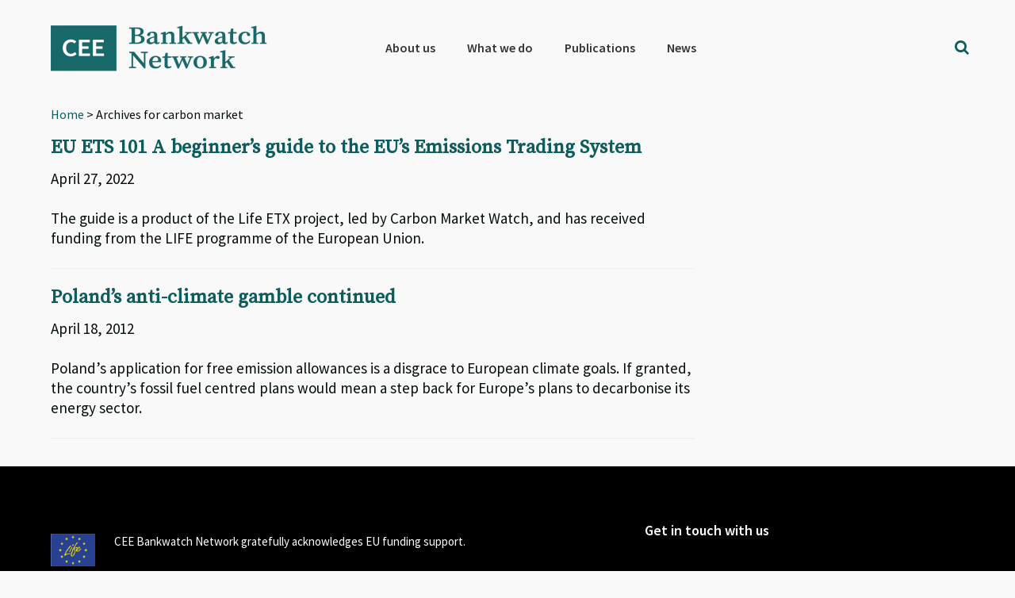

--- FILE ---
content_type: text/html; charset=utf-8
request_url: https://www.google.com/recaptcha/api2/anchor?ar=1&k=6Lfh3LQUAAAAALCJ-O4rkVrTbVFE7HtgCobhTW6N&co=aHR0cHM6Ly9iYW5rd2F0Y2gub3JnOjQ0Mw..&hl=en&v=9TiwnJFHeuIw_s0wSd3fiKfN&size=invisible&anchor-ms=20000&execute-ms=30000&cb=jmawby7gxv22
body_size: 48333
content:
<!DOCTYPE HTML><html dir="ltr" lang="en"><head><meta http-equiv="Content-Type" content="text/html; charset=UTF-8">
<meta http-equiv="X-UA-Compatible" content="IE=edge">
<title>reCAPTCHA</title>
<style type="text/css">
/* cyrillic-ext */
@font-face {
  font-family: 'Roboto';
  font-style: normal;
  font-weight: 400;
  font-stretch: 100%;
  src: url(//fonts.gstatic.com/s/roboto/v48/KFO7CnqEu92Fr1ME7kSn66aGLdTylUAMa3GUBHMdazTgWw.woff2) format('woff2');
  unicode-range: U+0460-052F, U+1C80-1C8A, U+20B4, U+2DE0-2DFF, U+A640-A69F, U+FE2E-FE2F;
}
/* cyrillic */
@font-face {
  font-family: 'Roboto';
  font-style: normal;
  font-weight: 400;
  font-stretch: 100%;
  src: url(//fonts.gstatic.com/s/roboto/v48/KFO7CnqEu92Fr1ME7kSn66aGLdTylUAMa3iUBHMdazTgWw.woff2) format('woff2');
  unicode-range: U+0301, U+0400-045F, U+0490-0491, U+04B0-04B1, U+2116;
}
/* greek-ext */
@font-face {
  font-family: 'Roboto';
  font-style: normal;
  font-weight: 400;
  font-stretch: 100%;
  src: url(//fonts.gstatic.com/s/roboto/v48/KFO7CnqEu92Fr1ME7kSn66aGLdTylUAMa3CUBHMdazTgWw.woff2) format('woff2');
  unicode-range: U+1F00-1FFF;
}
/* greek */
@font-face {
  font-family: 'Roboto';
  font-style: normal;
  font-weight: 400;
  font-stretch: 100%;
  src: url(//fonts.gstatic.com/s/roboto/v48/KFO7CnqEu92Fr1ME7kSn66aGLdTylUAMa3-UBHMdazTgWw.woff2) format('woff2');
  unicode-range: U+0370-0377, U+037A-037F, U+0384-038A, U+038C, U+038E-03A1, U+03A3-03FF;
}
/* math */
@font-face {
  font-family: 'Roboto';
  font-style: normal;
  font-weight: 400;
  font-stretch: 100%;
  src: url(//fonts.gstatic.com/s/roboto/v48/KFO7CnqEu92Fr1ME7kSn66aGLdTylUAMawCUBHMdazTgWw.woff2) format('woff2');
  unicode-range: U+0302-0303, U+0305, U+0307-0308, U+0310, U+0312, U+0315, U+031A, U+0326-0327, U+032C, U+032F-0330, U+0332-0333, U+0338, U+033A, U+0346, U+034D, U+0391-03A1, U+03A3-03A9, U+03B1-03C9, U+03D1, U+03D5-03D6, U+03F0-03F1, U+03F4-03F5, U+2016-2017, U+2034-2038, U+203C, U+2040, U+2043, U+2047, U+2050, U+2057, U+205F, U+2070-2071, U+2074-208E, U+2090-209C, U+20D0-20DC, U+20E1, U+20E5-20EF, U+2100-2112, U+2114-2115, U+2117-2121, U+2123-214F, U+2190, U+2192, U+2194-21AE, U+21B0-21E5, U+21F1-21F2, U+21F4-2211, U+2213-2214, U+2216-22FF, U+2308-230B, U+2310, U+2319, U+231C-2321, U+2336-237A, U+237C, U+2395, U+239B-23B7, U+23D0, U+23DC-23E1, U+2474-2475, U+25AF, U+25B3, U+25B7, U+25BD, U+25C1, U+25CA, U+25CC, U+25FB, U+266D-266F, U+27C0-27FF, U+2900-2AFF, U+2B0E-2B11, U+2B30-2B4C, U+2BFE, U+3030, U+FF5B, U+FF5D, U+1D400-1D7FF, U+1EE00-1EEFF;
}
/* symbols */
@font-face {
  font-family: 'Roboto';
  font-style: normal;
  font-weight: 400;
  font-stretch: 100%;
  src: url(//fonts.gstatic.com/s/roboto/v48/KFO7CnqEu92Fr1ME7kSn66aGLdTylUAMaxKUBHMdazTgWw.woff2) format('woff2');
  unicode-range: U+0001-000C, U+000E-001F, U+007F-009F, U+20DD-20E0, U+20E2-20E4, U+2150-218F, U+2190, U+2192, U+2194-2199, U+21AF, U+21E6-21F0, U+21F3, U+2218-2219, U+2299, U+22C4-22C6, U+2300-243F, U+2440-244A, U+2460-24FF, U+25A0-27BF, U+2800-28FF, U+2921-2922, U+2981, U+29BF, U+29EB, U+2B00-2BFF, U+4DC0-4DFF, U+FFF9-FFFB, U+10140-1018E, U+10190-1019C, U+101A0, U+101D0-101FD, U+102E0-102FB, U+10E60-10E7E, U+1D2C0-1D2D3, U+1D2E0-1D37F, U+1F000-1F0FF, U+1F100-1F1AD, U+1F1E6-1F1FF, U+1F30D-1F30F, U+1F315, U+1F31C, U+1F31E, U+1F320-1F32C, U+1F336, U+1F378, U+1F37D, U+1F382, U+1F393-1F39F, U+1F3A7-1F3A8, U+1F3AC-1F3AF, U+1F3C2, U+1F3C4-1F3C6, U+1F3CA-1F3CE, U+1F3D4-1F3E0, U+1F3ED, U+1F3F1-1F3F3, U+1F3F5-1F3F7, U+1F408, U+1F415, U+1F41F, U+1F426, U+1F43F, U+1F441-1F442, U+1F444, U+1F446-1F449, U+1F44C-1F44E, U+1F453, U+1F46A, U+1F47D, U+1F4A3, U+1F4B0, U+1F4B3, U+1F4B9, U+1F4BB, U+1F4BF, U+1F4C8-1F4CB, U+1F4D6, U+1F4DA, U+1F4DF, U+1F4E3-1F4E6, U+1F4EA-1F4ED, U+1F4F7, U+1F4F9-1F4FB, U+1F4FD-1F4FE, U+1F503, U+1F507-1F50B, U+1F50D, U+1F512-1F513, U+1F53E-1F54A, U+1F54F-1F5FA, U+1F610, U+1F650-1F67F, U+1F687, U+1F68D, U+1F691, U+1F694, U+1F698, U+1F6AD, U+1F6B2, U+1F6B9-1F6BA, U+1F6BC, U+1F6C6-1F6CF, U+1F6D3-1F6D7, U+1F6E0-1F6EA, U+1F6F0-1F6F3, U+1F6F7-1F6FC, U+1F700-1F7FF, U+1F800-1F80B, U+1F810-1F847, U+1F850-1F859, U+1F860-1F887, U+1F890-1F8AD, U+1F8B0-1F8BB, U+1F8C0-1F8C1, U+1F900-1F90B, U+1F93B, U+1F946, U+1F984, U+1F996, U+1F9E9, U+1FA00-1FA6F, U+1FA70-1FA7C, U+1FA80-1FA89, U+1FA8F-1FAC6, U+1FACE-1FADC, U+1FADF-1FAE9, U+1FAF0-1FAF8, U+1FB00-1FBFF;
}
/* vietnamese */
@font-face {
  font-family: 'Roboto';
  font-style: normal;
  font-weight: 400;
  font-stretch: 100%;
  src: url(//fonts.gstatic.com/s/roboto/v48/KFO7CnqEu92Fr1ME7kSn66aGLdTylUAMa3OUBHMdazTgWw.woff2) format('woff2');
  unicode-range: U+0102-0103, U+0110-0111, U+0128-0129, U+0168-0169, U+01A0-01A1, U+01AF-01B0, U+0300-0301, U+0303-0304, U+0308-0309, U+0323, U+0329, U+1EA0-1EF9, U+20AB;
}
/* latin-ext */
@font-face {
  font-family: 'Roboto';
  font-style: normal;
  font-weight: 400;
  font-stretch: 100%;
  src: url(//fonts.gstatic.com/s/roboto/v48/KFO7CnqEu92Fr1ME7kSn66aGLdTylUAMa3KUBHMdazTgWw.woff2) format('woff2');
  unicode-range: U+0100-02BA, U+02BD-02C5, U+02C7-02CC, U+02CE-02D7, U+02DD-02FF, U+0304, U+0308, U+0329, U+1D00-1DBF, U+1E00-1E9F, U+1EF2-1EFF, U+2020, U+20A0-20AB, U+20AD-20C0, U+2113, U+2C60-2C7F, U+A720-A7FF;
}
/* latin */
@font-face {
  font-family: 'Roboto';
  font-style: normal;
  font-weight: 400;
  font-stretch: 100%;
  src: url(//fonts.gstatic.com/s/roboto/v48/KFO7CnqEu92Fr1ME7kSn66aGLdTylUAMa3yUBHMdazQ.woff2) format('woff2');
  unicode-range: U+0000-00FF, U+0131, U+0152-0153, U+02BB-02BC, U+02C6, U+02DA, U+02DC, U+0304, U+0308, U+0329, U+2000-206F, U+20AC, U+2122, U+2191, U+2193, U+2212, U+2215, U+FEFF, U+FFFD;
}
/* cyrillic-ext */
@font-face {
  font-family: 'Roboto';
  font-style: normal;
  font-weight: 500;
  font-stretch: 100%;
  src: url(//fonts.gstatic.com/s/roboto/v48/KFO7CnqEu92Fr1ME7kSn66aGLdTylUAMa3GUBHMdazTgWw.woff2) format('woff2');
  unicode-range: U+0460-052F, U+1C80-1C8A, U+20B4, U+2DE0-2DFF, U+A640-A69F, U+FE2E-FE2F;
}
/* cyrillic */
@font-face {
  font-family: 'Roboto';
  font-style: normal;
  font-weight: 500;
  font-stretch: 100%;
  src: url(//fonts.gstatic.com/s/roboto/v48/KFO7CnqEu92Fr1ME7kSn66aGLdTylUAMa3iUBHMdazTgWw.woff2) format('woff2');
  unicode-range: U+0301, U+0400-045F, U+0490-0491, U+04B0-04B1, U+2116;
}
/* greek-ext */
@font-face {
  font-family: 'Roboto';
  font-style: normal;
  font-weight: 500;
  font-stretch: 100%;
  src: url(//fonts.gstatic.com/s/roboto/v48/KFO7CnqEu92Fr1ME7kSn66aGLdTylUAMa3CUBHMdazTgWw.woff2) format('woff2');
  unicode-range: U+1F00-1FFF;
}
/* greek */
@font-face {
  font-family: 'Roboto';
  font-style: normal;
  font-weight: 500;
  font-stretch: 100%;
  src: url(//fonts.gstatic.com/s/roboto/v48/KFO7CnqEu92Fr1ME7kSn66aGLdTylUAMa3-UBHMdazTgWw.woff2) format('woff2');
  unicode-range: U+0370-0377, U+037A-037F, U+0384-038A, U+038C, U+038E-03A1, U+03A3-03FF;
}
/* math */
@font-face {
  font-family: 'Roboto';
  font-style: normal;
  font-weight: 500;
  font-stretch: 100%;
  src: url(//fonts.gstatic.com/s/roboto/v48/KFO7CnqEu92Fr1ME7kSn66aGLdTylUAMawCUBHMdazTgWw.woff2) format('woff2');
  unicode-range: U+0302-0303, U+0305, U+0307-0308, U+0310, U+0312, U+0315, U+031A, U+0326-0327, U+032C, U+032F-0330, U+0332-0333, U+0338, U+033A, U+0346, U+034D, U+0391-03A1, U+03A3-03A9, U+03B1-03C9, U+03D1, U+03D5-03D6, U+03F0-03F1, U+03F4-03F5, U+2016-2017, U+2034-2038, U+203C, U+2040, U+2043, U+2047, U+2050, U+2057, U+205F, U+2070-2071, U+2074-208E, U+2090-209C, U+20D0-20DC, U+20E1, U+20E5-20EF, U+2100-2112, U+2114-2115, U+2117-2121, U+2123-214F, U+2190, U+2192, U+2194-21AE, U+21B0-21E5, U+21F1-21F2, U+21F4-2211, U+2213-2214, U+2216-22FF, U+2308-230B, U+2310, U+2319, U+231C-2321, U+2336-237A, U+237C, U+2395, U+239B-23B7, U+23D0, U+23DC-23E1, U+2474-2475, U+25AF, U+25B3, U+25B7, U+25BD, U+25C1, U+25CA, U+25CC, U+25FB, U+266D-266F, U+27C0-27FF, U+2900-2AFF, U+2B0E-2B11, U+2B30-2B4C, U+2BFE, U+3030, U+FF5B, U+FF5D, U+1D400-1D7FF, U+1EE00-1EEFF;
}
/* symbols */
@font-face {
  font-family: 'Roboto';
  font-style: normal;
  font-weight: 500;
  font-stretch: 100%;
  src: url(//fonts.gstatic.com/s/roboto/v48/KFO7CnqEu92Fr1ME7kSn66aGLdTylUAMaxKUBHMdazTgWw.woff2) format('woff2');
  unicode-range: U+0001-000C, U+000E-001F, U+007F-009F, U+20DD-20E0, U+20E2-20E4, U+2150-218F, U+2190, U+2192, U+2194-2199, U+21AF, U+21E6-21F0, U+21F3, U+2218-2219, U+2299, U+22C4-22C6, U+2300-243F, U+2440-244A, U+2460-24FF, U+25A0-27BF, U+2800-28FF, U+2921-2922, U+2981, U+29BF, U+29EB, U+2B00-2BFF, U+4DC0-4DFF, U+FFF9-FFFB, U+10140-1018E, U+10190-1019C, U+101A0, U+101D0-101FD, U+102E0-102FB, U+10E60-10E7E, U+1D2C0-1D2D3, U+1D2E0-1D37F, U+1F000-1F0FF, U+1F100-1F1AD, U+1F1E6-1F1FF, U+1F30D-1F30F, U+1F315, U+1F31C, U+1F31E, U+1F320-1F32C, U+1F336, U+1F378, U+1F37D, U+1F382, U+1F393-1F39F, U+1F3A7-1F3A8, U+1F3AC-1F3AF, U+1F3C2, U+1F3C4-1F3C6, U+1F3CA-1F3CE, U+1F3D4-1F3E0, U+1F3ED, U+1F3F1-1F3F3, U+1F3F5-1F3F7, U+1F408, U+1F415, U+1F41F, U+1F426, U+1F43F, U+1F441-1F442, U+1F444, U+1F446-1F449, U+1F44C-1F44E, U+1F453, U+1F46A, U+1F47D, U+1F4A3, U+1F4B0, U+1F4B3, U+1F4B9, U+1F4BB, U+1F4BF, U+1F4C8-1F4CB, U+1F4D6, U+1F4DA, U+1F4DF, U+1F4E3-1F4E6, U+1F4EA-1F4ED, U+1F4F7, U+1F4F9-1F4FB, U+1F4FD-1F4FE, U+1F503, U+1F507-1F50B, U+1F50D, U+1F512-1F513, U+1F53E-1F54A, U+1F54F-1F5FA, U+1F610, U+1F650-1F67F, U+1F687, U+1F68D, U+1F691, U+1F694, U+1F698, U+1F6AD, U+1F6B2, U+1F6B9-1F6BA, U+1F6BC, U+1F6C6-1F6CF, U+1F6D3-1F6D7, U+1F6E0-1F6EA, U+1F6F0-1F6F3, U+1F6F7-1F6FC, U+1F700-1F7FF, U+1F800-1F80B, U+1F810-1F847, U+1F850-1F859, U+1F860-1F887, U+1F890-1F8AD, U+1F8B0-1F8BB, U+1F8C0-1F8C1, U+1F900-1F90B, U+1F93B, U+1F946, U+1F984, U+1F996, U+1F9E9, U+1FA00-1FA6F, U+1FA70-1FA7C, U+1FA80-1FA89, U+1FA8F-1FAC6, U+1FACE-1FADC, U+1FADF-1FAE9, U+1FAF0-1FAF8, U+1FB00-1FBFF;
}
/* vietnamese */
@font-face {
  font-family: 'Roboto';
  font-style: normal;
  font-weight: 500;
  font-stretch: 100%;
  src: url(//fonts.gstatic.com/s/roboto/v48/KFO7CnqEu92Fr1ME7kSn66aGLdTylUAMa3OUBHMdazTgWw.woff2) format('woff2');
  unicode-range: U+0102-0103, U+0110-0111, U+0128-0129, U+0168-0169, U+01A0-01A1, U+01AF-01B0, U+0300-0301, U+0303-0304, U+0308-0309, U+0323, U+0329, U+1EA0-1EF9, U+20AB;
}
/* latin-ext */
@font-face {
  font-family: 'Roboto';
  font-style: normal;
  font-weight: 500;
  font-stretch: 100%;
  src: url(//fonts.gstatic.com/s/roboto/v48/KFO7CnqEu92Fr1ME7kSn66aGLdTylUAMa3KUBHMdazTgWw.woff2) format('woff2');
  unicode-range: U+0100-02BA, U+02BD-02C5, U+02C7-02CC, U+02CE-02D7, U+02DD-02FF, U+0304, U+0308, U+0329, U+1D00-1DBF, U+1E00-1E9F, U+1EF2-1EFF, U+2020, U+20A0-20AB, U+20AD-20C0, U+2113, U+2C60-2C7F, U+A720-A7FF;
}
/* latin */
@font-face {
  font-family: 'Roboto';
  font-style: normal;
  font-weight: 500;
  font-stretch: 100%;
  src: url(//fonts.gstatic.com/s/roboto/v48/KFO7CnqEu92Fr1ME7kSn66aGLdTylUAMa3yUBHMdazQ.woff2) format('woff2');
  unicode-range: U+0000-00FF, U+0131, U+0152-0153, U+02BB-02BC, U+02C6, U+02DA, U+02DC, U+0304, U+0308, U+0329, U+2000-206F, U+20AC, U+2122, U+2191, U+2193, U+2212, U+2215, U+FEFF, U+FFFD;
}
/* cyrillic-ext */
@font-face {
  font-family: 'Roboto';
  font-style: normal;
  font-weight: 900;
  font-stretch: 100%;
  src: url(//fonts.gstatic.com/s/roboto/v48/KFO7CnqEu92Fr1ME7kSn66aGLdTylUAMa3GUBHMdazTgWw.woff2) format('woff2');
  unicode-range: U+0460-052F, U+1C80-1C8A, U+20B4, U+2DE0-2DFF, U+A640-A69F, U+FE2E-FE2F;
}
/* cyrillic */
@font-face {
  font-family: 'Roboto';
  font-style: normal;
  font-weight: 900;
  font-stretch: 100%;
  src: url(//fonts.gstatic.com/s/roboto/v48/KFO7CnqEu92Fr1ME7kSn66aGLdTylUAMa3iUBHMdazTgWw.woff2) format('woff2');
  unicode-range: U+0301, U+0400-045F, U+0490-0491, U+04B0-04B1, U+2116;
}
/* greek-ext */
@font-face {
  font-family: 'Roboto';
  font-style: normal;
  font-weight: 900;
  font-stretch: 100%;
  src: url(//fonts.gstatic.com/s/roboto/v48/KFO7CnqEu92Fr1ME7kSn66aGLdTylUAMa3CUBHMdazTgWw.woff2) format('woff2');
  unicode-range: U+1F00-1FFF;
}
/* greek */
@font-face {
  font-family: 'Roboto';
  font-style: normal;
  font-weight: 900;
  font-stretch: 100%;
  src: url(//fonts.gstatic.com/s/roboto/v48/KFO7CnqEu92Fr1ME7kSn66aGLdTylUAMa3-UBHMdazTgWw.woff2) format('woff2');
  unicode-range: U+0370-0377, U+037A-037F, U+0384-038A, U+038C, U+038E-03A1, U+03A3-03FF;
}
/* math */
@font-face {
  font-family: 'Roboto';
  font-style: normal;
  font-weight: 900;
  font-stretch: 100%;
  src: url(//fonts.gstatic.com/s/roboto/v48/KFO7CnqEu92Fr1ME7kSn66aGLdTylUAMawCUBHMdazTgWw.woff2) format('woff2');
  unicode-range: U+0302-0303, U+0305, U+0307-0308, U+0310, U+0312, U+0315, U+031A, U+0326-0327, U+032C, U+032F-0330, U+0332-0333, U+0338, U+033A, U+0346, U+034D, U+0391-03A1, U+03A3-03A9, U+03B1-03C9, U+03D1, U+03D5-03D6, U+03F0-03F1, U+03F4-03F5, U+2016-2017, U+2034-2038, U+203C, U+2040, U+2043, U+2047, U+2050, U+2057, U+205F, U+2070-2071, U+2074-208E, U+2090-209C, U+20D0-20DC, U+20E1, U+20E5-20EF, U+2100-2112, U+2114-2115, U+2117-2121, U+2123-214F, U+2190, U+2192, U+2194-21AE, U+21B0-21E5, U+21F1-21F2, U+21F4-2211, U+2213-2214, U+2216-22FF, U+2308-230B, U+2310, U+2319, U+231C-2321, U+2336-237A, U+237C, U+2395, U+239B-23B7, U+23D0, U+23DC-23E1, U+2474-2475, U+25AF, U+25B3, U+25B7, U+25BD, U+25C1, U+25CA, U+25CC, U+25FB, U+266D-266F, U+27C0-27FF, U+2900-2AFF, U+2B0E-2B11, U+2B30-2B4C, U+2BFE, U+3030, U+FF5B, U+FF5D, U+1D400-1D7FF, U+1EE00-1EEFF;
}
/* symbols */
@font-face {
  font-family: 'Roboto';
  font-style: normal;
  font-weight: 900;
  font-stretch: 100%;
  src: url(//fonts.gstatic.com/s/roboto/v48/KFO7CnqEu92Fr1ME7kSn66aGLdTylUAMaxKUBHMdazTgWw.woff2) format('woff2');
  unicode-range: U+0001-000C, U+000E-001F, U+007F-009F, U+20DD-20E0, U+20E2-20E4, U+2150-218F, U+2190, U+2192, U+2194-2199, U+21AF, U+21E6-21F0, U+21F3, U+2218-2219, U+2299, U+22C4-22C6, U+2300-243F, U+2440-244A, U+2460-24FF, U+25A0-27BF, U+2800-28FF, U+2921-2922, U+2981, U+29BF, U+29EB, U+2B00-2BFF, U+4DC0-4DFF, U+FFF9-FFFB, U+10140-1018E, U+10190-1019C, U+101A0, U+101D0-101FD, U+102E0-102FB, U+10E60-10E7E, U+1D2C0-1D2D3, U+1D2E0-1D37F, U+1F000-1F0FF, U+1F100-1F1AD, U+1F1E6-1F1FF, U+1F30D-1F30F, U+1F315, U+1F31C, U+1F31E, U+1F320-1F32C, U+1F336, U+1F378, U+1F37D, U+1F382, U+1F393-1F39F, U+1F3A7-1F3A8, U+1F3AC-1F3AF, U+1F3C2, U+1F3C4-1F3C6, U+1F3CA-1F3CE, U+1F3D4-1F3E0, U+1F3ED, U+1F3F1-1F3F3, U+1F3F5-1F3F7, U+1F408, U+1F415, U+1F41F, U+1F426, U+1F43F, U+1F441-1F442, U+1F444, U+1F446-1F449, U+1F44C-1F44E, U+1F453, U+1F46A, U+1F47D, U+1F4A3, U+1F4B0, U+1F4B3, U+1F4B9, U+1F4BB, U+1F4BF, U+1F4C8-1F4CB, U+1F4D6, U+1F4DA, U+1F4DF, U+1F4E3-1F4E6, U+1F4EA-1F4ED, U+1F4F7, U+1F4F9-1F4FB, U+1F4FD-1F4FE, U+1F503, U+1F507-1F50B, U+1F50D, U+1F512-1F513, U+1F53E-1F54A, U+1F54F-1F5FA, U+1F610, U+1F650-1F67F, U+1F687, U+1F68D, U+1F691, U+1F694, U+1F698, U+1F6AD, U+1F6B2, U+1F6B9-1F6BA, U+1F6BC, U+1F6C6-1F6CF, U+1F6D3-1F6D7, U+1F6E0-1F6EA, U+1F6F0-1F6F3, U+1F6F7-1F6FC, U+1F700-1F7FF, U+1F800-1F80B, U+1F810-1F847, U+1F850-1F859, U+1F860-1F887, U+1F890-1F8AD, U+1F8B0-1F8BB, U+1F8C0-1F8C1, U+1F900-1F90B, U+1F93B, U+1F946, U+1F984, U+1F996, U+1F9E9, U+1FA00-1FA6F, U+1FA70-1FA7C, U+1FA80-1FA89, U+1FA8F-1FAC6, U+1FACE-1FADC, U+1FADF-1FAE9, U+1FAF0-1FAF8, U+1FB00-1FBFF;
}
/* vietnamese */
@font-face {
  font-family: 'Roboto';
  font-style: normal;
  font-weight: 900;
  font-stretch: 100%;
  src: url(//fonts.gstatic.com/s/roboto/v48/KFO7CnqEu92Fr1ME7kSn66aGLdTylUAMa3OUBHMdazTgWw.woff2) format('woff2');
  unicode-range: U+0102-0103, U+0110-0111, U+0128-0129, U+0168-0169, U+01A0-01A1, U+01AF-01B0, U+0300-0301, U+0303-0304, U+0308-0309, U+0323, U+0329, U+1EA0-1EF9, U+20AB;
}
/* latin-ext */
@font-face {
  font-family: 'Roboto';
  font-style: normal;
  font-weight: 900;
  font-stretch: 100%;
  src: url(//fonts.gstatic.com/s/roboto/v48/KFO7CnqEu92Fr1ME7kSn66aGLdTylUAMa3KUBHMdazTgWw.woff2) format('woff2');
  unicode-range: U+0100-02BA, U+02BD-02C5, U+02C7-02CC, U+02CE-02D7, U+02DD-02FF, U+0304, U+0308, U+0329, U+1D00-1DBF, U+1E00-1E9F, U+1EF2-1EFF, U+2020, U+20A0-20AB, U+20AD-20C0, U+2113, U+2C60-2C7F, U+A720-A7FF;
}
/* latin */
@font-face {
  font-family: 'Roboto';
  font-style: normal;
  font-weight: 900;
  font-stretch: 100%;
  src: url(//fonts.gstatic.com/s/roboto/v48/KFO7CnqEu92Fr1ME7kSn66aGLdTylUAMa3yUBHMdazQ.woff2) format('woff2');
  unicode-range: U+0000-00FF, U+0131, U+0152-0153, U+02BB-02BC, U+02C6, U+02DA, U+02DC, U+0304, U+0308, U+0329, U+2000-206F, U+20AC, U+2122, U+2191, U+2193, U+2212, U+2215, U+FEFF, U+FFFD;
}

</style>
<link rel="stylesheet" type="text/css" href="https://www.gstatic.com/recaptcha/releases/9TiwnJFHeuIw_s0wSd3fiKfN/styles__ltr.css">
<script nonce="SKDeGBuV0E9WBLh3ZQ6U2Q" type="text/javascript">window['__recaptcha_api'] = 'https://www.google.com/recaptcha/api2/';</script>
<script type="text/javascript" src="https://www.gstatic.com/recaptcha/releases/9TiwnJFHeuIw_s0wSd3fiKfN/recaptcha__en.js" nonce="SKDeGBuV0E9WBLh3ZQ6U2Q">
      
    </script></head>
<body><div id="rc-anchor-alert" class="rc-anchor-alert"></div>
<input type="hidden" id="recaptcha-token" value="[base64]">
<script type="text/javascript" nonce="SKDeGBuV0E9WBLh3ZQ6U2Q">
      recaptcha.anchor.Main.init("[\x22ainput\x22,[\x22bgdata\x22,\x22\x22,\[base64]/[base64]/UltIKytdPWE6KGE8MjA0OD9SW0grK109YT4+NnwxOTI6KChhJjY0NTEyKT09NTUyOTYmJnErMTxoLmxlbmd0aCYmKGguY2hhckNvZGVBdChxKzEpJjY0NTEyKT09NTYzMjA/[base64]/MjU1OlI/[base64]/[base64]/[base64]/[base64]/[base64]/[base64]/[base64]/[base64]/[base64]/[base64]\x22,\[base64]\\u003d\\u003d\x22,\x22AcOiJzAcCGUnHcOZOQYCegPDtnVrw5lUZwdfTcONU33Cs1ldw6B7w59faHplw5DCgMKgWH5owplYw69xw4LDhRPDvVvDucKoZgrCol/Ck8OyA8KYw5IGXMK7HRPDq8Kkw4HDkn/DpGXDp2kQwrrCm3zDuMOXb8OqQidvO2fCqsKDwoRcw6psw7VYw4zDtsKlSMKyfsKlwrliewV0S8O2dFgowqM2DlAJwqM9wrJkQxcABSNBwqXDth3Du2jDq8Owwoggw4nCvCTDmsOtdnvDpU5dwobCvjVoSy3Dizxzw7jDtmU8wpfCtcO7w7HDow/ChyLCm3R9TAQ4w6jCkSYTwqLCtcO/worDlXU+wq8lLxXCgwFSwqfDucOkPjHCn8OOSBPCjyDCmMOow7TCm8KEwrLDscOhRnDCiMKeBjUkH8KKwrTDlzUCXXo2U8KVD8KdVmHChkHCqMOPcxrCisKzPcOwQcKWwrJvPMOlaMOjBSF6KsKswrBEa2DDocOyWMOuC8O1XkPDh8OYw7/Cv8OAPEbDgTNDw7YTw7PDkcK4w4JPwqh1w6PCk8OkwrI7w7ovw6gFw7LCi8KNwq/DnQLCscO5PzPDnmDCoBTDng/CjsOONsOeAcOCw7TCpMKAbyTCrsO4w7AFRH/[base64]/[base64]/Cp8Okwq4FOsKXSSnCnsKKwonDuXhABcKAIiDDrGbCtcO6Nnsww6FqDcO7wqjCvGN7L2B1wp3CtAvDj8KHw7PCgyfCkcO3OivDpEAmw6tUw73ClVDDpsO4woLCmMKcUng5A8OYem0+w4fDtcO9awcTw7wZwojCo8Kfa2QlG8OGwrA7OsKPNDcxw4zDr8O/woBjdcK7OsK0wooMw548SMO9w4Mcw6nCusOcMWDCiMKPw7x5woBFw4HCiMKvKWhuNcO/BcKFN3PDiSnDmcKKwpoHwrl5wrHDn3IuRV3ClMKAwrjDksKvw6PCgAoLRGAGw6Fww4fClXhbVlDCrn/DksOyw6fDqRrCgsO2OUvCusKYb0XDo8OCw48qVsO3wqjCmWXDh8OTCsKLUsKOwpPDpEjCk8KsRsOxw5fDkyFPw6J+XsO/wr3DvmovwqwIwqLCilvCv3Iiw6zCo0HDpC0PPcKFPDbCiVB+AMKBGX5pMMK2IMKofhfCoy7DocOmalFzw6Zcwpo3P8K8w6TDsMKlEjvCuMOjw5w0w4c1wqxTcy/CgcKmwo0Ywr/DjAvCgCbCgsKubMK9EBVUaQRlw7TDkTkZw7jDmcKXwqrDpwp7OULCi8O2WcKwwoBrc18qYMKQD8OLLwlFdzLCocO4dXVWwrdswqkMIMKLw7fDmsODTMOOwp8XecOywpTClVLDhiZ/F3l+EsOfw4Y/w7dxSX01w4vDqE7CqcOYAMOpYRHCqMOpw7kww4EMQMOiL2jDhX3CssOewocIRMKnSEQJw5zCjcOvw5tfw7jCs8KmS8OPKxtIwpFIIW4BwrV9wqXCsBrDkTbCvsKXwqbDv8OHSwjDm8K7VmVZw77ClTkVwpEkQy9iw7HDnsORwrXDrsK5ZcKuwq/ChMO7RsOAXcOyBsOewpg4R8OHGsKWE8OeHX3Dt1TDn2bCssO0YxnDosKdYVLDksOjKcOQQsKGBMKnwr7DhijCu8OJwrMSS8KFa8OcHkwtWMO5w7nClMKmw7A/wqHCpz3ClMOtPDTDk8KUYkduwqrDt8KHwqg0woTCmQzCkcOQw7tfwoDCssK/OsKow5ExJ3YFEmrDscKlBMKHwq/CvXDDm8KNwqrCoMO9wpjDtSlgAhnClhLCrF8WNDdxwqsLeMKZEEtyw73CuTHDhE3CncKlJMK4wr0YccOQwpbDukjDvykMw5zCocKldF0Hwo7CimNMZsKMKnrDhcOfF8KXwoUNw5Iiw5kRw5DDjxTCu8KXw5Z7w7jCr8K6w6FEWxzCvB7Cj8Osw7Npw5vCiEnClcO/wo7Ckx93dMK6wrFTw7M/w5tsTn3DtVlkWwPCmMOhwqPCnmFOwo4Sw7QBwo/ChsOVX8K7GEXDvMOaw7zDtcOxDcK9RSjDoxNsY8KCBnJrw6PDmH7DtMOxwqhMMEAIw7IDw4TChMO+wpXDrcKXw5oCDMO0w41MwqHDusOQOcKCwpctYXjCpRTCi8OJwqzDhS8lwo9FfMOiwoDDoMKMcMODw4paw6/CoHM4MxQjOFQkOnTCmMOYwp5OfFDDk8OzYTjDi2Zgwr/[base64]/ClsKURBHDuBzDoBXCi8K1DsKAwrEUw77CnRFJOh4lw5cYwo4AasKMWGbDsQZMcW7CtsKVwrV9UsKOcMKjw48Na8Knw5FoEFQlwrDDr8KBAmXDkMOrwr/[base64]/OyzDghhhHMKAwpVZw7NPwr/DtVjCpcKxw54/[base64]/DhVpBdSbCjcOGw78dAsOpwpjDkEbCl8Ozw6jDgMODAsKlw5/CtBxvwoxUeMKbw5zDqcO1G2E6w4HDvHnCucKuRiPDtMOUw7TDusOqwq3Doj7Do8K8w4HCjUoHG1YmWzpIDMO0KlAjaxxmKQDCoTXDj2lvw5PDox5nNcOSwoFCwqfCk1/CnhfDmcKGw658cUMoFMKMSwDCmcOAAgTDuMOYw5BAwqgPGsOzwopadMOZUwJ/acOjwp3DvBFnw67ChRfDunLCsnTDm8K5wo95w6fCrgbDuXZhw6U4wqLCvsOswqsCRlvDlMOAVxF0QV0WwqpWE17Cl8OAYMKzK2FiwoxDw7tKPMKXb8OVwoPCkMOew5vDmn0RWcKtBybCnWVUCgAGwot/[base64]/[base64]/w643R8KFwpXCjFDDhVbDusOsw7UmwqZLQcOrw4HCsyEMw45yCHY8wptkDS4yEx9HwphpVMOEEcKJIlAFRMKeYz7CqSTCoy3DkMKCwrDCnMKvwoJOwr4rK8ObUMO8Owh6woNpwrZOLBbDpsOOBGNVw4jDvWbCrCjCoV/[base64]/[base64]/DmAHClAwzwoNKw4jCjwvDt8OTbn/CowvCisOWwoDDuMKMP2LDkcK5w48IwrDDicO6w5/[base64]/DqV3Do2fCtcOawq1gZMKWPMKXwr1SwpzDn0zCtcKewoDCqMKAFMKiAcOfBxxuwp/CgjvCmhfDvFJmw7AHw6jCjMOsw4ddDcK0RMOWw6nCv8KrRsKhwrbCpH7CtEPCjzfCmURvw49NYMK1w7N6RGYWwqHDjnI/RDLDrx/CrcOjTWxyw43CgA7DtVUHw691wofCicOcwpBqUcKSJcKTcMOWw6ALwozCtQIeCMKHNsKFw5/CuMKGwo7DrMKwX8Kiw67CnsOQwonCisKuw6EDwqNvTjkYC8Kow4HDp8OSGWh0P18Uw6wVBzXCncOyEMO1w5rCjsK4w6nDkMOgQ8OXICLDpMKDOsO5Qi/DjMKewoRfwr3DnsOKw6TDoynCjn7Ds8K5QyzDq3/Dklt7wq/[base64]/DvcOic8KIY2rCsMKQw5DCsC7DoDTDvMKywoTDvyZxwpwow7plw6PDkcO7XwVbZiPDlMK4EhDCusOvw7rDrH5vw57DmQ7CksKvwozCtxHCuQ1yWUQRwojDth3CqmRDX8OIwocgRh/DtBQ7acKWw4fDiUh+wpnCqMOtaD/Ctn/DqsKRVcOBYGLDscOcHS8GQW4FUWFzwo/Dqi7CsSxRw5bCqzbCjWRFGcKAwoTDhkTCmFQBw6nDq8OyFyPCnsO+WcOuInU6QTnDgglEw6ckwpfDmQ/DnwcqwqPDnMKse8KkDcKywqrDosKxwrtYPMOhFMKYGXTCkybDh340EXnCocOmwoAFakZ/w6vDhE84WwzCmEgTEcKPRRNww4XCjxfCl3ALw4xWwrt3JxPDhcOAWhMtVBliw57CugV5wojCi8OlADfCjMKQw5/DoErDhkPCqcKXwqbCucK9w4QwTsOZwpPCh2bCgUDCpFXCqCV9wrFVw6nCiDXDrhokLcKfZMKVw6VQwqNdASLDqzRewqMPMsO/aSV+w4sfw7d9woFpw5fDgsOUw4/[base64]/Dh17Cl8KjKcKXK8O0LlHDjT7DoTrDiMOAwpTCi8Krw70aUcOww7FfFFvDrkzCgEXCp37DkCAtXVXDlcOMw6XDr8Kxwr7CnSdWeWrCgnNbVMKWw5TChMKBwqTCoCvDvxUpVm8UD35/[base64]/[base64]/SsOYw5PDjXnCuiIOwpTCg8OHw53DgDnDn3TDqCHChlDCil0Nw7omwqUww5BIwr/[base64]/woNIwpQFFHUwwpDDl8KBwo3CmDDCmMOYw712w7fDgW7CgUdIG8OXwqfDvGBUaUPCgkQROsKdI8OgKcKLEFjDkE1WwrHCj8OXOGvCmUUZf8OPJMK1woczTGfDmCtmwqnDhxp/wpzCijwjU8OuSsOCRV3DrsOdwo7DkgjDplsSHMOEw73DmMKpAynDlcOOIsOaw40deF/DhEgtw4DDp1Yzw45lwoluwqXCkcKbwrvCtRIYwoPDrwMvP8KMZiMnb8OjKRF/wo0ww7Y8Mx/CjUbCrMOAw5QYwqrDvMKKwpdQwrB1wq9ewp3DrsKLZcOqFl5hGQLDiMKBw65yw7rDosKKwqk6SSlFR1ILw4dMT8OLw7AsPsKWaidpwpXCt8Omw4DDv0x8woUGwpzCiiPDiz1idcKFw6nDnsOdwr1/NiHCqgfDhcKXwrAowr4nw4EwwoB4wrMIYQLClRVaZBsrK8KYYH7DksKtCVLCp0s/[base64]/w54Gw7oowplIC3UeOV9pKMOgZSjCj3fDosOGQHV/wrXCjsOQw6cgwpzDlGI+VDEfw6HCtMK9PMOmHsK5w617b1PCog/[base64]/DjmHCjivDtMOlJsO9CMKHwo/[base64]/ScOhKSTDnEvDsnzCq8KTcsKAw5xAwr7DijhJwoQww7/DtH8hw5nCsF3DmsKWw7rDpcKtf8O8QUZOwqTDpyp6TcKZwodTw61YwoZKbAo/VsOow5oMEHBqw5hxwpbCmi4zZsOxYBIRCXHCq1rCph9qwrdjw6bDqMOoB8KgWHRCWsOcPMKzwp5fw655GD7Clz97FMOCfV7CiG3DrMOPwq8mVMKFT8OewrVXwpNuw4jDjzZYw7QawqFuaMOVKVw2w73CkcKWcxHDi8O/w49XwrZKwoo+UELCk1zDqXDCjS9wNSNRHsKmbsKww68MMzfDucKdw4zDs8K1PlTDsjfCqcKqNMO9MijCqcKyw5gEw4UUwrHDhkwowq/CiRPCtsOxwqAoJkR9w54iw6HDlsOXUWXDpRnCsMOsTcOCdTZ2w7LDkmLCiSgPcMOCw4xoXsOCVlpJwoMyQsK5WcOueMKEDW4fw590woXCqcKiwpjDgMOjwqxjwrjDrMKLWsOaZMOMG1fCl0/DtUnChV0YwozDjMOww48gwrbCosKPE8OAwrMvw7PCnsK4w6rDr8KFwp3DhnHCkCnDr1xKNcKUD8OZdBBnwopVwqREwqHDpcKHMmLDvmRzFMKJRgvDojY1LsOWwqzCu8OhwqXCssOTO0PDo8Kdw64Hw4/DolHDqTJqwozDmGkawqbCg8OleMKJwr/DucKnJWwWwqrCgGkfOMOBwp0XWsODw5MGaEBwPsO7UMKSUVLDli5bwqJbw6bDl8KWwpQBZ8Omw6XChcOHwpjDnUPDrwRdwpTCicK6wqTDiMOHasKEwr0gRldnacO0w4/[base64]/CmifCn8OfLcKLw4tVw7ViOsOkwohFwrzDnAZdMxYRZl5Hw4l0Z8Kzw45jw5bDoMO0w7MIw5nDvznCrcKBwoHClB/DmC1iw7YqIlvCvmlqw5LDhWDCqirCsMO9wqLClsK3DsKYwpJQwpg2b3R0X1Fhw4xGw6XDpVfDlsOnwovCvcK8woLDusKwXWxxNhQhLWBZDXDDmsKIwrQ5w4JOJsKAZsOPw5HCkMO9GsOewr/CpF81NsOjJ1TCln0Cw7rDqgbCrm9pQsOww6tWw7LCrkZeNhrClMKjw4kdCMKqw7rDosKfScOmwrRZdBTCsFDDhC9xw6zCglRNG8KlKHvCsyduw6ddVsK/JMKMGcOSW0ggwrIvwqtTwrYlwp5Jw5XDjCsJU3MdHsKNw7MiFsOywpjCncOYOMKCwqDDi3hdD8OOS8K/[base64]/CuMKofG7DhTIFeD9eNX7ClcKIwq0nIAjCmcKSfW7DjC/CmsKXw7tZHcONwpTCgcKJN8OgAXDDocKpwrAHwqjCrMKVw43DsFzCk38zw6Elwo8/wo/[base64]/[base64]/CnixzwpfCrx1ewrrCnl3Cl8KsAHgjw4DChcKkw5fDknLCscOlFsO8UiwvQRJwSsOOwqXDo19+XRvDuMO6wprDrcKGR8OWw6N5VyPDq8KAYR4yworCn8ODwpRdw5QPw63CvMOZYAJAe8OYRcO0w5/[base64]/w6TDhF4JWMKGwrAXDlbCtzQRVMO5XMKgwr15w6Jlw4FAwrbDt8KuBsORW8K6wpLDh0LDlj4UwrLCocOsI8OJV8Old8OLQcOsBMK0XsO8DS5ZVcONdgVnOk4rw6tGEMOGw4rCl8Opw4HChk7DuW/CrcO9V8OfaGZrwpRkHhJ0J8Kuw7oQEcOEw7fCvcKmGkghR8K+wqTCs1Bbw5nCnQvCl3clw4pPFjx0w6XDtHJfUknCnwsww4LChSvDlHsjwrZKGcOXw4vDj0/Di8OUw6wywqnCtmINwotFd8Off8KFYMKgVlXDoiNZL3pnGsKcJBIyw7vCsmrDtsKCwoHCksK3Vz8tw7lKw4tveywbwrPCnQXCisKtb0jCmg7DkHbCkMK1QGQ/[base64]/[base64]/CgW4Qw5DDrwnDlsKMw5rCkn/DizPCpsOpNT5ZLcOnw4lxwq/DpsKiwqsJw6VLw7EeG8OkwrXDrMOTSyXCjsK0w68tw6DCijg4w7jCjMOlBANgRDHCphV1TMOjVVrDnMKGwozCpA/CtMKLw73Cj8K7w4FNSMKuNMOHK8O8w7nDigZEw4dTwqHCqjpgGsKrMMOXTTjCuFBIE8Kzwp/DrMOWOywAJmPCqnzCo3nCpF07MsKgf8O4QHHCq3rDuyrDlnzDl8K3asOxwrDCscOfwptyehLDssOGAsOTwq/CusK9GsKyTw55VVLDrcOdL8OxPHoHw55dw6/DgRo1wprDiMKRwr8Yw4Yoclg3HR5kwqNpwpvCjXYyB8KVw4zCpWgrcwLDnAJpFsOKS8OtcDbDg8Opw4MZN8KkCBdxw5c+w4/DvcOcJAPDoXTDksKFOmYAw57CucKBw5PCmsONwrfCs3MewpnChl/CgcORGl53dSIUwqDCvMOGw6vCj8K6w6Etay1dT0slw4DCjQ/DgwnClsKhw4jChcO3U3fCgXDCiMKbwpnDkMKew4V5TxnCvkk3JBzDrMOQHG/DgGXCgcOOw67Cm1lnKj0zwr/CsmDCmBAUFlVYwofCrBtfCiY6G8OedMOBF1jDicOfZcK4w7QrezdpwpbCu8KGfMKzGnksGsOUwrHClSjCuQkiwprDncKLwpzCoMOfwpvCqcKNwrh9w73Cr8KVfsKkwpHDrFRnwqwADn/ChMK+wq7DncKUNMKdZXLDvMKnYiXDhRnCucKVw6toKsKgw6jCgXHCt8KGNgFzMcOJdMOnwoHCqMO4w6QowqTDmlgUw5rDqsKMw7FEN8OpXcKoTnHClMOHF8KXwqECF1okQcOSw5tGwqBeN8KdLsK9w5LCnAzChcKbDcO/[base64]/CmsK7MMOew5VMwrbCnGTCnsKfwpA7w7JywpvDnGRqacOhBGsUw6lJw7dAw7rCvgYrMMK4w4B9w67Dn8Oxw4vDijZ6HCjDosOLwpF/w4rCqQd2BMOTIsKHwp9zw44HJSjDpMOiw6zDhwJHw4PCvh02w7HDtwl7w7nDj3kKwr1fGG/Cg2bDm8OFw5PCmcKawrEIw4rCh8KAcwHDmMKKaMKXwrhiwpYJw6nDjCgAwpZZwoLDrz8RwrPDkMOfw7lOZj3Cq2YLw4zDkRrCjFjDr8OiHsOGLcK/wq/[base64]/DnsKTJws8DMK6TsKiwqDDsTDDkcKhw6/Cp8OgwonDj0VqAiwKwoITeyvDt8K8w4ouw4k4w5onwrXDqsKucCEmwr5Fw7XCr0bDucOdNMOMC8O7wqbCmcK5Y1g9wqwRQS8kA8KIw6jCogjDlsKMwpQsU8OvKzE7w7DDnlnDoHXCijnClMOzwr5PV8OowoDCusKva8KuwrdDw7TCnG3DusOqU8K7wpMmwr1/[base64]/[base64]/[base64]/DlhBnwqHDv2PCs2/[base64]/AMOUwrXCtB4MQcKBAFXDkALDgMKZWB4Uw64kbGjDsw4kwq7CqArCrUVdw5Bdw53Dgl0tI8OKU8KtwosDwoo4woYzwr3Dv8OKwrLCghDDgMOvXiXDmMOgMcKTRmPDrxMvwrZEB8Kzw67CuMOPwqx8wo98wpAZTxLDkX3DoCcmw4nDn8OpTsO7Onduwo8Gwp/CksKswqLCpsKNw6LDmcKWwrtyw5YWXiltwpgIccOVw6bDpBZfHDkgUcO8wpjDqcOcLUPDmF/DhhRuFsKlw6jDksKawr/CikY6wqjCuMOZecOfwoAaYEnDgcK7SRsdwq7CtTXDhWFnwpV6L3JvcnbDoD7CjcKOFivDq8OKwpcwfcOWwoPDhMO9w5zCosOhwrXClDLCuF/Dt8OGRF/Ct8O1XDbDlMOswo3ChUjDhsKJDwPCtMKjYcKfwoLDlAXDkFpKw7sYNW/CnMOYMcK7dsOxAMO0UcKiw50XWVnCix/Dg8KCPsOKw7bDlhXCiWE7wqXCscOkwoLCtcKPOSzCmcOIw5gTRDXCvcK+AHxtUVfDusOAUz08Q8K7AsKsS8Ktw6LCicOLScOJX8OYwoNgcWDCvcOdwrfCssOZw7cswrDCthFoCMOAIxrClsO0XQx/woxRwpVaG8K3w508w6B1wqPCnB/DjcKdV8KEwrV7woZyw7vCpCwEw7bDjn7DhcOjwp9FMBZ1wrHCimV0wr1eWsOLw4XCpntlw5HDqMKoPsKSXTfCvCvCtGJDwoh0woENNcOCGkBQwqXCs8OBwpfCsMOmwqLDssOpE8KAXsKQwpDClcKXwqzDscK/DMKGwp0Fwpw1J8O1w4rDsMO0wpzCqcOcw6vCuyFFwqrCm0FdBhjCohHCsiA4w7nDl8KoesKMwojDmMONwolLZUrDkDjCr8K8w7DCqx0Yw6M/eMK2wqTCpMK6w7/DkcKSeMOFXsKJw5nDj8Orw5TCngfCq2Mfw5DCnFLCh1Jdw4DCiBNew4nDqElwwq3CmmHDuWzDucKTG8KoG8KcbcKRw48Vwp7DrXjCg8Osw5wnw6MBIw0qw6p6GCZtwro/wpFKw5Asw5zCncOyYMOWwpHDv8K3L8OoeX11PsKOGhXDqkjDjTjCgMK/DMOAO8OFwro0w4LCq0jCk8OQwrrDksOiZndLwrAiw7/DlcK4w6UFAEU+fcKhcxXCj8OYTU/DosKBe8K7S3/[base64]/ChsOxwotqwpwdYkHCkxAzwqfCqsK2w5LDqcO6w68BZiYdEhN4clzCksKrBXx5wo/CriHCqjxmwoEuw6JmwoHDjcKtwqwDw4TDhMKOwpDDpQHClTLDqTNUwo1LFVbClcO0w6DCrcKZw6DCpcOxYMKgd8OVw4jCvEXCksKewpxTwpfCgXdJw67Cq8KXNQMtwp/Cji3DswHCucO9wozCoXswwoRRwqHCmsOEJcKMcMOWeX4YIiMBdMK7wrIew5InSE04aMOELVkgJgfCpxMhVMOkCBUgGMKEBFnCuEjColA6w6Rhw7nDicOBw7BBw7vDjyUVbDtrworCpcOSwrHCv0/[base64]/CgMO8fsKNwqzCikHCkMKUwqHDsE15w4jCrMOhOcOcEMOzQF5oBcO0T2ZaNiDCrGVqw4trIgJmJsOVw4DDsSLDjnLDrcOODMOiZ8Oqwp/[base64]/Dn2bDlw03KEduaw8TwqBpw4nCk8KWwprDjMKFbcO8w4hFwpYAwrhDwqbDjcOFw47DjcK/[base64]/wq7CpMK4w7Ngwrp9MMKcD0PDkcOeQ8OXw5XDg1PCrcOwwqYwKsOaCXDCpsKxIiJcM8O1w7jCqVrDgMOGNE0/[base64]/CuMKuVRBJNcKLw44xC03Cv8K3wrA9EXnCi8K2OMKOB11uLsOpL2MTD8O+WMKeAw0XU8KIwr/[base64]/[base64]/wr9Pw51WKk3ClsO4woDCpsOjw4TDrMOGwqjDnE/CgcKyw6tRw6wpw7jDlU/Cry7CrycMSMKiw4pow6bDnxbDrWrCgB4oN2zDk1/DsVQMw5UYdUzCtMOTw5fDtcO/wp1LAsO5b8OIecOEQcKXwok2w5IZEsOVwpQ/[base64]/CqcOzM3UoHcOtw6jCicKpcMO1MzbDj0NhbsKbwpzCpj9Fw6gdwroDakbDjMODBU3DrEIjWsOdw54GTUvCr0zDlcK5w5vDuxjCsMK1w7RXwqPDgi1DLVosFglEw5w7w6/CpB7CngXDrkhXw795GFEEJx7DvsO6LMO0w40IF1kKZhDDm8KNQ0JscUwqQMOIWMKTHiN0X1PCq8OGVMKAOUJ+PgFZQyI2wpjDuQh9I8Kfwq/[base64]/Dn1ZUTcOTwoBpTy3DoWU0w4jDjsOxw4oYwqxrw7PDjcO6wrEXAk/CiwxDwqhBw7bCkcO/XcKaw7fDnsKHKRNAw4I9OcKrAA/Du2l0dA/CvsKmTWHDosK/w7vDqwhfwqbCucKbwrkZwpXDg8O8w7HCjcKpGcKcbUxhasOiwrsFXXTCvcOiwovCkWLDpcONwpPCqcKpSnZ+TjzChTDCtcKtHCzDiBHDhSbDnsOVw6h6woZrwqPCsMKowoHCpsKNIWHDusKsw41FHiQ6woMqEMK/LcKFCsKtwqBww6zDtMOtw71/VcKJw6PDmQgmwpnDr8OBXsKSwoQKbcKRT8KqA8KwQcKPw5/DnnzDg8KOFMOIdDXCtyHDmHINwqUmw4TDrFDDu2nCvcK7DcO1KzfDusO/AcKyU8OIcSDDmsO3wp7DngFNJcOdGMK+w6bDsCTDiMOzwrHCrcKeWsKLw5vCvsKow4HDqBcuPMK4aMO6IgMSZMOASjnDjxrDoMKZVMK7b8KfwpPCpsKMDCrCtMK/wpDCsxF5w6/Dt2AaUsOCbxhGwp/Dlg/DpsKww5XDvsOjwrguMMKYwrbCmcKGSMODwr0Fw5jCm8K6woXDgMKhLhtmwqcxcVzDmHLCiHPCpG/DvGfDj8O+U1NWw5rDvC/DgUx2NAXCicONSMO6wqnCscKoY8OIw7DDosO6w7tGcmoWQRdvbTptw6nDm8KCw67DgS4RB1Ezw5/DhT0uAsK9XEg7G8KmfFJsZiLCucK8wrVUPCvDmHTDoVXCgMO8Y8Oow4sfcsOvw7jDmELDlUbCqzvCvMKhCFhjw4E4w5zCkWLDuQMBw7NrIgUjW8KodMOPw4nCusOlXnrDkMKye8OgwpQUUsKGw7QwwqbDrhceGMKGeBIcacOZwqVew7nCjg/CgFQUCXTCi8K8woAhwoTCvl3Cl8KIwrxQw4daJHHCpAh2wqHClsKrKMKqw6w+w4ByesOZey0xw47Cll3Du8O3w6N2ZGxxJRnCkEjDqQlVwq/[base64]/CgU3CqjxYw5fClsOZGMKkRHlKwrFhwrPCpwk1WBkeCRldw57Cr8KeI8KQwozCjMKZCCslK2FfGSDDnifDtMKeUknChsO2M8OySsOnwpshw7oMw5HCmUdiB8O2wq41dsKAw5/[base64]/Dn8ORwrp6w5/CoW1GCMKTd8K/wr5sw5jDuMOYwrrDosKQwr3CkMKPQTbCnF18PMKfIUgnTcO6JsOtwr3DnMOmMBLCsk/CgCDCvgMUwrsNw7ZABsOUw7LDhVglBkRMwpIgHTFhwpXDmxxHw5E3w51Kwpl2JcOiS3UXwrfDilzCj8O2wpzCqMKfwqtFOCbCjk84wqvClcOlwoojwqoNwovDoEvDr1LCn8OcVcKjwro9XAFoVcOMScKwYA1HfkFYWcKIMsOtScOOwp9AVRxswq/DtMK4DsO+QsOSw4/Ci8Ogw7TCvGbCjG0jfMKnbsK5YMKiE8OBKcOYw5QewpYKwp7DpsOmOj5MRMKPw6zCkkjDvWNlMcKTNh8HVRHDr1tEBFnDi33DpMOKw5vDlHl+wrbDuEUzRgxjVMO3w58vw4NCwrtUCGjCrlMIwpJdVFjCpw/[base64]/[base64]/CqMOxNkjCi8OFwpQQcWMjGl5twqsTZMKCEVlZVFpJOsO1BcKLw6c5QX3DmmYyw5M7wp59w6bCkGPCkcO4RkccC8K8HwRcYFDDjVt2d8KZw6ssesK5bErCjzosNwnDvMO7w4rDm8Kdw4DDkTfDs8KqAF/CtcOZw6XCqcK2wo9fA3sGw6lLA8K/wo8nw4s9KsK+DGDDvsO7w7rDmsOPwpfDsDdjw5wEA8Oiw6/[base64]/DiMOUI1bDuxweJMOYwovDscKLAMKbMm49w4IMKMO5w7PDn8KTwqXChcK3Z0M2wo7Cg3QtUMKDwpPDhCU9SzTDgsKxw50Pw4nDngdyCsKIw6HCghXDjhB9wprDgcK8w7zCu8Kxwrh4JsO7JUcQW8KYU2x4aQZ9w6nCtgdrwqIRwp1Gw4/DmVt4wpXCvABswpl2woleWCbDhcK8wrR1w5lXMQdLw7Vnw7LCp8K+OAcVNW/DiFjCv8KOwqXDqwYNw4QDw73Dn2rDmMKqw6PDhCIxw7cjw5leXcO/wrPDmBzCrWUeRCA9wq/CuGfDrCvCih5uwqTCmTHCgEYxw7kCw5TDoh/Cm8KNdcKKwrDDkMOrw6gyGz5ow5YzNsK9wr/Cr2/Cv8OWw6IXwr7Cs8KCw4PCuz5Lwo/DkSQdPMOUPAF9wqHDq8Opw4DDvQx3J8OPNMORw4B/[base64]/CtcOgw51gR1hBFcOFw6EFwrhHc8K0PzdrUcKXCTXDuMKUNMOSwpXCohzDu0YnZzhYwp/ClHJdAEjCgsKeHB3Dj8Orw7N8H1nChCXCjsOawokuw7HCt8OLYRrDjcOVw7cRdcK9wrjDscK/Jw85dGvDnnMWwrNaOsKaB8OvwrsMwoMCw7/CvcOyD8K2w500wobCjMOXwqkgw4PCtlTDvsOTT3FKwqnCt2MNL8KFS8Okwq7Cj8K8w5bDmGfCosKfdXoaw6vDoAnCo2DDsnDDlMKiwpwJwqrCsMOBwph6SB5cAsOObkgGwo/CqRdSah0jHMOrQcKuwrDDkjUVwrHDiA0gw4rDncOLwpl5wobCqS7Cp1jCssK3Y8KhB8O1w74IwpJ0woPCiMOUeXhXbiHCrcKBw516w7nDtRg/[base64]/Cn8Onw4NNfTzCi2MvwoJww5UMw4Mlw7gXw4XCjMOPw58qU8KJFSzDpMKSwq5IwqXDnmrChsOMw5ghM0Rnw6HDvMKFw6RlCzZQw5nCqVfCs8O1UsKiw5zCqXt3woNhw5g7wo7Cr8Kaw51ndVzDoCjDqkXCucKlVMOYwqc4w7/Dq8O5DynCiG3CrkPCinDCl8OEWsK8X8OiKmvDhcO+w4PCn8OkQMO1w4rDusOpDsKcLMKlK8Oqw4FEVMOmJsOmw6LCv8KcwqEWwoUbwr4ow7M+w7fDhsKhw7fCkcOQYi0uJi1Qc2pWwrkZw7/DksOnw7bComvCsMOyShkAwp5HAkwjw5lyVVHDn3fDtHttwol7w7NWwrh3w5xFwrPDqBJ0X8OKw7bDvQdrwqzCgG/[base64]/Cjw8QwqzCvXrDmFfCmA/Dk8Ojw5EAw4BQC0rDncKqwolFw6MvC8O1w6nDp8O0w6nDpCJGw4nCssKRfcOFwo3DlMKHw61rwozDhMK5w5wQw7bCvcOfw4Yvw6HDqEhOwrHCkMKvwrcnw5wSwqgfPcK0JkzDmGPCsMKvwqwSw5DDsMONUx7Cn8KawqzDjxAiCcOZwohJworCuMK/bMKxBB/Cvi3CuBjCi28+OcKrew7CgMKgwoxtw4EpbsKFwqXCujfDssO4NUTCq2BlI8KRSMKzNErCkBnCiF7Dh3RuecKOwqHDjTxoMGFdWDxDW3E3w5UgBCbDpHrDjcKLw4vDgGwEZXHDozkGfSnCt8K/wrU+cMKQCnw2wo8UUkwnw63DrMOrw5rDvx1bwopaZh0pw5law6/[base64]/[base64]/Dr8KawpNew4wYYlwZw6vCoxPDqsK1w7t/w5XClcKrQMOWwqpkwppjwoLCrknDv8ODGVDDrMOqw5zDtMOxUMK1w6tKwpcDK2Q7PURfPT7DgEh1w5B9wrfDr8KOw7nDgcOdcsOWw6EEUsKwf8KTw5zDgnUUNzjCoHrDhRzDosKxw4/[base64]/Cr8OtwoTDnVbCl8OLXsONfsOtRcKLw4fCvcOEJcOvwoRgw5h/JsOgwrpuwrQPPUlpwrx3wpHDlMORwpV6woPCrMO8wq90w7bDnFbDlsO5woPDtFc3ZcK/[base64]/LUcVw4/CgHxewoFvSsKfw57Cr3PCrMK8wrZpJcOxw5/CshXDgSvDpsKeGCR8w4A+O3IZTcKQwqwsEiHCncO8woc7w4DDksKRNxcgwpdgwovDnMK3cQx6KMK4Jmt8wq5MwpXCvEN4BcKGw6JLBkkDLk9uBBQMw483TMO1EcOOUHPCh8OyalTDo3bCucKGQ8OyNHcPVcK/w6hofsKWcVzDm8OzBMKrw6UAwpUpDCXDrsOgTMOgZ2/CucKvw7Uvw4wTw4XCrcOvw6phdk0vScKIw6oYM8OEwpENwqQPwpRKOMKfXmPCqcOVIcKZUcONOgXCl8OSwprCkMKbYVVHw4TDrSE3XTDChVbDpDECw6vDuybCjQ5zQH/Cl1xZwp/DnsOHwoPDqyh0w6nDtMOVw5jChSAfMMKQwqRRwqg2MMOZJyfCqsOwY8KMCUTDjsKIwpgPwq8bIsKAwrXCmBwsw67DsMOKKRTClBsiwpQSw6vDpcO+woI1woXCs2cLw4Exwp0SdWrCtcOjC8OfZMOxNsKOUMK3JWVxah8DdHXCvMOkw5/Cs2FSwrVhwpDDmMKBcsKiwpDCnCsFw6N9UXPDnCjDhwdrwqgrKBnDi3RJwrtJw4MPH8K8QSN0wrQIO8OvK2w3w4Vtw6rCl3xKw79Iw6Q0w4jDmz5WCk03BcKEF8KGNcOtIDcBY8K6w7DCs8OOwoUNP8KAY8Kjw5rDmsK3IcOZwovCjEw/PMOFT3YITcO1wqd0YS3Du8KqwqBifmBSwqRvX8ORwpRodcO0wrvDlEMuNgYPwpElwoszTXAQWcObeMKTJRTDtcO4wo/Cr15WAMKGXW0VwpLDgsKcM8K7JcKHwolsw7DCjRwaw7Zjc1bDgnIAw4YaDmTCqcOmcTF4VW7DscO7Ry/CgyLDqz9aQUhywqTDuyfDpURTw6nDthowwo8owrMyQMOAw5tpEWrDm8KGw69cGQF3EMOBw6PDkk9PKCfDthvCs8KEwoNww77CoRvDrsOLRcOnwq7Cg8Kjw5lXw554w5/CmcOCw6dqwrF2wo7ChMKdPMKiScKOVlgxdcK6woPCmcONacKow4vDnAHDs8KHT1rDv8OlCj9NwqB9ecKoQ8O1P8OzfMKMw7nDsSBFw7Y7wr0ew7YOwp7Co8ORwrDDinXCiybDhGsNZcO4TcKFw5Rrw4LCmlfDqsONDcOWw4JdMj9hw7pow64pY8Ozwp05BVxowr/CjQ1PQ8OcDxXCjBl2wrY1USvDp8OzesOIwr/[base64]/[base64]/b3JQwqkwworCisO9U3/DssKvbMOEGMOKw7jCpStXd8KkwrNgMi7CsDXChA3DssK9wqdRGSTCksK4wrLDljJRcsO6w53Cj8KfXEvCl8KSwqkBOTJzw61JwrLCmsO+bcKVwo/DgMKNwoATw5BYw6ZTwo7DqsO0Q8KgUAfCk8OodxIBbXHCuhZfbiLDtsK9ScOswoAKw6low7RZwpHCs8KdwoxPw53Cn8KYw7NIw6/CocOewqAvGMOMLsKnV8OEEl5UFgfDjMOHNcK6w6/DgsKtw6vCiENowovCuUxIKUPCmXXDmBTCkMOcWgzCqsKjEgM1w6LCnsKgwrdQUsKWw5IFw5lGwokuDQBOZ8Kwwp57wqnCqGTCtMK1LQDCojPDucK7wrhAf0ViKVnCjsOdHA\\u003d\\u003d\x22],null,[\x22conf\x22,null,\x226Lfh3LQUAAAAALCJ-O4rkVrTbVFE7HtgCobhTW6N\x22,0,null,null,null,1,[21,125,63,73,95,87,41,43,42,83,102,105,109,121],[-3059940,992],0,null,null,null,null,0,null,0,null,700,1,null,0,\x22CvYBEg8I8ajhFRgAOgZUOU5CNWISDwjmjuIVGAA6BlFCb29IYxIPCPeI5jcYADoGb2lsZURkEg8I8M3jFRgBOgZmSVZJaGISDwjiyqA3GAE6BmdMTkNIYxIPCN6/tzcYADoGZWF6dTZkEg8I2NKBMhgAOgZBcTc3dmYSDgi45ZQyGAE6BVFCT0QwEg8I0tuVNxgAOgZmZmFXQWUSDwiV2JQyGAA6BlBxNjBuZBIPCMXziDcYADoGYVhvaWFjEg8IjcqGMhgBOgZPd040dGYSDgiK/Yg3GAA6BU1mSUk0GhkIAxIVHRTwl+M3Dv++pQYZxJ0JGZzijAIZ\x22,0,0,null,null,1,null,0,0],\x22https://bankwatch.org:443\x22,null,[3,1,1],null,null,null,1,3600,[\x22https://www.google.com/intl/en/policies/privacy/\x22,\x22https://www.google.com/intl/en/policies/terms/\x22],\x221e1mIsTdPPQMPNhzCldVJfzgb9u/6DSq1ljmgtfL5Uc\\u003d\x22,1,0,null,1,1768066789929,0,0,[25,71],null,[123,18,231,15],\x22RC-KD4i78fWihpnmw\x22,null,null,null,null,null,\x220dAFcWeA5NA54aeHaGc8i2GxgevX0Pp2io5Kz7X0KMj5A8n_0JNeTXVOYA_5kjNfI-h8W8L0qcS5GDk-T-CYQLqDaLfj_tJZWr3A\x22,1768149589782]");
    </script></body></html>